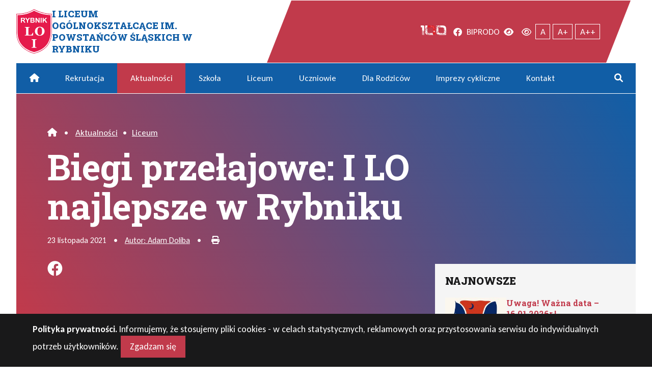

--- FILE ---
content_type: text/html; charset=UTF-8
request_url: https://1lo.rybnik.pl/biegi-przelajowe-i-lo-najlepsze-w-rybniku.html
body_size: 9045
content:
<!DOCTYPE html>
<html lang="pl">

<head>
	<meta charset="UTF-8">
	<meta http-equiv="X-UA-Compatible" content="IE=edge">
	<meta name="viewport" content="width=device-width, initial-scale=1.0">

	<link rel="preconnect" href="https://fonts.googleapis.com">
	<link rel="preconnect" href="https://fonts.gstatic.com" crossorigin>
	<link href="https://fonts.googleapis.com/css2?family=Carlito:ital,wght@0,400;0,700;1,400;1,700&family=Roboto+Slab:wght@400;700;900&display=swap" rel="stylesheet preload" as="font" media="all" type="text/css">

	<title>Biegi przełajowe: I LO najlepsze w Rybniku - I Liceum Ogólnokształcące im. Powstańców Śląskich w Rybniku</title>
<meta name="description" content="Uczennice I LO w Rybniku z powodzeniem rywalizowały w sztafetowych biegach przełajowych.">
<meta name="robots" content="index, follow, max-snippet:-1, max-image-preview:large, max-video-preview:-1">
<link rel="canonical" href="https://1lo.rybnik.pl/biegi-przelajowe-i-lo-najlepsze-w-rybniku.html">
<meta property="og:url" content="https://1lo.rybnik.pl/biegi-przelajowe-i-lo-najlepsze-w-rybniku.html">
<meta property="og:site_name" content="I Liceum Ogólnokształcące im. Powstańców Śląskich w Rybniku">
<meta property="og:locale" content="pl_PL">
<meta property="og:type" content="article">
<meta property="article:author" content="https://www.facebook.com/lo1rybnik">
<meta property="article:publisher" content="https://www.facebook.com/lo1rybnik">
<meta property="article:section" content="Aktualności">
<meta property="article:tag" content="sport">
<meta property="og:title" content="Biegi przełajowe: I LO najlepsze w Rybniku - I Liceum Ogólnokształcące im. Powstańców Śląskich w Rybniku">
<meta property="og:description" content="Uczennice I LO w Rybniku z powodzeniem rywalizowały w sztafetowych biegach przełajowych.">
<meta property="og:image" content="https://1lo.rybnik.pl/pliki/2021/11/sztafeta-DZ-2021r.jpg">
<meta property="og:image:secure_url" content="https://1lo.rybnik.pl/pliki/2021/11/sztafeta-DZ-2021r.jpg">
<meta property="og:image:width" content="1200">
<meta property="og:image:height" content="902">
<meta property="fb:pages" content="">
<meta property="fb:admins" content="">
<meta property="fb:app_id" content="">
<meta name="twitter:card" content="summary">
<meta name="twitter:title" content="Biegi przełajowe: I LO najlepsze w Rybniku - I Liceum Ogólnokształcące im. Powstańców Śląskich w Rybniku">
<meta name="twitter:description" content="Uczennice I LO w Rybniku z powodzeniem rywalizowały w sztafetowych biegach przełajowych.">
<meta name="twitter:image" content="https://1lo.rybnik.pl/pliki/2021/11/sztafeta-DZ-2021r-1024x770.jpg">
<style id='wp-img-auto-sizes-contain-inline-css'>
img:is([sizes=auto i],[sizes^="auto," i]){contain-intrinsic-size:3000px 1500px}
/*# sourceURL=wp-img-auto-sizes-contain-inline-css */
</style>

<link rel="icon" href="https://1lo.rybnik.pl/pliki/2023/05/cropped-logo-raster-lo-rybnik-32x32.png" sizes="32x32" />
<link rel="icon" href="https://1lo.rybnik.pl/pliki/2023/05/cropped-logo-raster-lo-rybnik-192x192.png" sizes="192x192" />
<link rel="apple-touch-icon" href="https://1lo.rybnik.pl/pliki/2023/05/cropped-logo-raster-lo-rybnik-180x180.png" />
<meta name="msapplication-TileImage" content="https://1lo.rybnik.pl/pliki/2023/05/cropped-logo-raster-lo-rybnik-270x270.png" />

	<link rel="shortcut icon" href="https://1lo.rybnik.pl/zs1rybnik/wp-content/themes/lo2023/assets/pic/favicon.ico" type="image/x-icon">
	<link rel="icon" href="https://1lo.rybnik.pl/zs1rybnik/wp-content/themes/lo2023/assets/pic/favicon.ico" type="image/x-icon">

	<link rel="icon" type="image/png" sizes="32x32" href="https://1lo.rybnik.pl/zs1rybnik/wp-content/themes/lo2023/assets/pic/favicon-32x32.png">
	<link rel="icon" type="image/png" sizes="96x96" href="https://1lo.rybnik.pl/zs1rybnik/wp-content/themes/lo2023/assets/pic/favicon-96x96.png">
	<link rel="icon" type="image/png" sizes="16x16" href="https://1lo.rybnik.pl/zs1rybnik/wp-content/themes/lo2023/assets/pic/favicon-16x16.png">
	
	<link id="global-css" href="https://1lo.rybnik.pl/zs1rybnik/wp-content/cache/autoptimize/css/autoptimize_single_1092f4b5f8342aec2beae783efcb5ff5.css?4513" rel="stylesheet preload" as="style" media="all" type="text/css">
	<link href="https://1lo.rybnik.pl/zs1rybnik/wp-content/cache/autoptimize/css/autoptimize_single_0ecad2ea9762fd6e4ed093e0df106af9.css?4513" rel="stylesheet alternate preload" as="style" media="all" type="text/css" title="contrast">
	<link href="https://1lo.rybnik.pl/zs1rybnik/wp-content/cache/autoptimize/css/autoptimize_single_f1a8391a2bdf31151b67582c64f00237.css?4513" rel="stylesheet preload" as="style" media="print" type="text/css">
<style id='global-styles-inline-css'>
:root{--wp--preset--aspect-ratio--square: 1;--wp--preset--aspect-ratio--4-3: 4/3;--wp--preset--aspect-ratio--3-4: 3/4;--wp--preset--aspect-ratio--3-2: 3/2;--wp--preset--aspect-ratio--2-3: 2/3;--wp--preset--aspect-ratio--16-9: 16/9;--wp--preset--aspect-ratio--9-16: 9/16;--wp--preset--color--black: #000000;--wp--preset--color--cyan-bluish-gray: #abb8c3;--wp--preset--color--white: #ffffff;--wp--preset--color--pale-pink: #f78da7;--wp--preset--color--vivid-red: #cf2e2e;--wp--preset--color--luminous-vivid-orange: #ff6900;--wp--preset--color--luminous-vivid-amber: #fcb900;--wp--preset--color--light-green-cyan: #7bdcb5;--wp--preset--color--vivid-green-cyan: #00d084;--wp--preset--color--pale-cyan-blue: #8ed1fc;--wp--preset--color--vivid-cyan-blue: #0693e3;--wp--preset--color--vivid-purple: #9b51e0;--wp--preset--gradient--vivid-cyan-blue-to-vivid-purple: linear-gradient(135deg,rgb(6,147,227) 0%,rgb(155,81,224) 100%);--wp--preset--gradient--light-green-cyan-to-vivid-green-cyan: linear-gradient(135deg,rgb(122,220,180) 0%,rgb(0,208,130) 100%);--wp--preset--gradient--luminous-vivid-amber-to-luminous-vivid-orange: linear-gradient(135deg,rgb(252,185,0) 0%,rgb(255,105,0) 100%);--wp--preset--gradient--luminous-vivid-orange-to-vivid-red: linear-gradient(135deg,rgb(255,105,0) 0%,rgb(207,46,46) 100%);--wp--preset--gradient--very-light-gray-to-cyan-bluish-gray: linear-gradient(135deg,rgb(238,238,238) 0%,rgb(169,184,195) 100%);--wp--preset--gradient--cool-to-warm-spectrum: linear-gradient(135deg,rgb(74,234,220) 0%,rgb(151,120,209) 20%,rgb(207,42,186) 40%,rgb(238,44,130) 60%,rgb(251,105,98) 80%,rgb(254,248,76) 100%);--wp--preset--gradient--blush-light-purple: linear-gradient(135deg,rgb(255,206,236) 0%,rgb(152,150,240) 100%);--wp--preset--gradient--blush-bordeaux: linear-gradient(135deg,rgb(254,205,165) 0%,rgb(254,45,45) 50%,rgb(107,0,62) 100%);--wp--preset--gradient--luminous-dusk: linear-gradient(135deg,rgb(255,203,112) 0%,rgb(199,81,192) 50%,rgb(65,88,208) 100%);--wp--preset--gradient--pale-ocean: linear-gradient(135deg,rgb(255,245,203) 0%,rgb(182,227,212) 50%,rgb(51,167,181) 100%);--wp--preset--gradient--electric-grass: linear-gradient(135deg,rgb(202,248,128) 0%,rgb(113,206,126) 100%);--wp--preset--gradient--midnight: linear-gradient(135deg,rgb(2,3,129) 0%,rgb(40,116,252) 100%);--wp--preset--font-size--small: 13px;--wp--preset--font-size--medium: 20px;--wp--preset--font-size--large: 36px;--wp--preset--font-size--x-large: 42px;--wp--preset--spacing--20: 0.44rem;--wp--preset--spacing--30: 0.67rem;--wp--preset--spacing--40: 1rem;--wp--preset--spacing--50: 1.5rem;--wp--preset--spacing--60: 2.25rem;--wp--preset--spacing--70: 3.38rem;--wp--preset--spacing--80: 5.06rem;--wp--preset--shadow--natural: 6px 6px 9px rgba(0, 0, 0, 0.2);--wp--preset--shadow--deep: 12px 12px 50px rgba(0, 0, 0, 0.4);--wp--preset--shadow--sharp: 6px 6px 0px rgba(0, 0, 0, 0.2);--wp--preset--shadow--outlined: 6px 6px 0px -3px rgb(255, 255, 255), 6px 6px rgb(0, 0, 0);--wp--preset--shadow--crisp: 6px 6px 0px rgb(0, 0, 0);}:where(.is-layout-flex){gap: 0.5em;}:where(.is-layout-grid){gap: 0.5em;}body .is-layout-flex{display: flex;}.is-layout-flex{flex-wrap: wrap;align-items: center;}.is-layout-flex > :is(*, div){margin: 0;}body .is-layout-grid{display: grid;}.is-layout-grid > :is(*, div){margin: 0;}:where(.wp-block-columns.is-layout-flex){gap: 2em;}:where(.wp-block-columns.is-layout-grid){gap: 2em;}:where(.wp-block-post-template.is-layout-flex){gap: 1.25em;}:where(.wp-block-post-template.is-layout-grid){gap: 1.25em;}.has-black-color{color: var(--wp--preset--color--black) !important;}.has-cyan-bluish-gray-color{color: var(--wp--preset--color--cyan-bluish-gray) !important;}.has-white-color{color: var(--wp--preset--color--white) !important;}.has-pale-pink-color{color: var(--wp--preset--color--pale-pink) !important;}.has-vivid-red-color{color: var(--wp--preset--color--vivid-red) !important;}.has-luminous-vivid-orange-color{color: var(--wp--preset--color--luminous-vivid-orange) !important;}.has-luminous-vivid-amber-color{color: var(--wp--preset--color--luminous-vivid-amber) !important;}.has-light-green-cyan-color{color: var(--wp--preset--color--light-green-cyan) !important;}.has-vivid-green-cyan-color{color: var(--wp--preset--color--vivid-green-cyan) !important;}.has-pale-cyan-blue-color{color: var(--wp--preset--color--pale-cyan-blue) !important;}.has-vivid-cyan-blue-color{color: var(--wp--preset--color--vivid-cyan-blue) !important;}.has-vivid-purple-color{color: var(--wp--preset--color--vivid-purple) !important;}.has-black-background-color{background-color: var(--wp--preset--color--black) !important;}.has-cyan-bluish-gray-background-color{background-color: var(--wp--preset--color--cyan-bluish-gray) !important;}.has-white-background-color{background-color: var(--wp--preset--color--white) !important;}.has-pale-pink-background-color{background-color: var(--wp--preset--color--pale-pink) !important;}.has-vivid-red-background-color{background-color: var(--wp--preset--color--vivid-red) !important;}.has-luminous-vivid-orange-background-color{background-color: var(--wp--preset--color--luminous-vivid-orange) !important;}.has-luminous-vivid-amber-background-color{background-color: var(--wp--preset--color--luminous-vivid-amber) !important;}.has-light-green-cyan-background-color{background-color: var(--wp--preset--color--light-green-cyan) !important;}.has-vivid-green-cyan-background-color{background-color: var(--wp--preset--color--vivid-green-cyan) !important;}.has-pale-cyan-blue-background-color{background-color: var(--wp--preset--color--pale-cyan-blue) !important;}.has-vivid-cyan-blue-background-color{background-color: var(--wp--preset--color--vivid-cyan-blue) !important;}.has-vivid-purple-background-color{background-color: var(--wp--preset--color--vivid-purple) !important;}.has-black-border-color{border-color: var(--wp--preset--color--black) !important;}.has-cyan-bluish-gray-border-color{border-color: var(--wp--preset--color--cyan-bluish-gray) !important;}.has-white-border-color{border-color: var(--wp--preset--color--white) !important;}.has-pale-pink-border-color{border-color: var(--wp--preset--color--pale-pink) !important;}.has-vivid-red-border-color{border-color: var(--wp--preset--color--vivid-red) !important;}.has-luminous-vivid-orange-border-color{border-color: var(--wp--preset--color--luminous-vivid-orange) !important;}.has-luminous-vivid-amber-border-color{border-color: var(--wp--preset--color--luminous-vivid-amber) !important;}.has-light-green-cyan-border-color{border-color: var(--wp--preset--color--light-green-cyan) !important;}.has-vivid-green-cyan-border-color{border-color: var(--wp--preset--color--vivid-green-cyan) !important;}.has-pale-cyan-blue-border-color{border-color: var(--wp--preset--color--pale-cyan-blue) !important;}.has-vivid-cyan-blue-border-color{border-color: var(--wp--preset--color--vivid-cyan-blue) !important;}.has-vivid-purple-border-color{border-color: var(--wp--preset--color--vivid-purple) !important;}.has-vivid-cyan-blue-to-vivid-purple-gradient-background{background: var(--wp--preset--gradient--vivid-cyan-blue-to-vivid-purple) !important;}.has-light-green-cyan-to-vivid-green-cyan-gradient-background{background: var(--wp--preset--gradient--light-green-cyan-to-vivid-green-cyan) !important;}.has-luminous-vivid-amber-to-luminous-vivid-orange-gradient-background{background: var(--wp--preset--gradient--luminous-vivid-amber-to-luminous-vivid-orange) !important;}.has-luminous-vivid-orange-to-vivid-red-gradient-background{background: var(--wp--preset--gradient--luminous-vivid-orange-to-vivid-red) !important;}.has-very-light-gray-to-cyan-bluish-gray-gradient-background{background: var(--wp--preset--gradient--very-light-gray-to-cyan-bluish-gray) !important;}.has-cool-to-warm-spectrum-gradient-background{background: var(--wp--preset--gradient--cool-to-warm-spectrum) !important;}.has-blush-light-purple-gradient-background{background: var(--wp--preset--gradient--blush-light-purple) !important;}.has-blush-bordeaux-gradient-background{background: var(--wp--preset--gradient--blush-bordeaux) !important;}.has-luminous-dusk-gradient-background{background: var(--wp--preset--gradient--luminous-dusk) !important;}.has-pale-ocean-gradient-background{background: var(--wp--preset--gradient--pale-ocean) !important;}.has-electric-grass-gradient-background{background: var(--wp--preset--gradient--electric-grass) !important;}.has-midnight-gradient-background{background: var(--wp--preset--gradient--midnight) !important;}.has-small-font-size{font-size: var(--wp--preset--font-size--small) !important;}.has-medium-font-size{font-size: var(--wp--preset--font-size--medium) !important;}.has-large-font-size{font-size: var(--wp--preset--font-size--large) !important;}.has-x-large-font-size{font-size: var(--wp--preset--font-size--x-large) !important;}
/*# sourceURL=global-styles-inline-css */
</style>
</head>

<body class="wp-singular post-template-default single single-post postid-14496 single-format-standard wp-theme-lo2023  resize-text resize-md">

			<a href="#primery-menu" class="sr-only skipping">Przejdź do menu głównego</a>
		<a href="#secondary-menu" class="sr-only skipping">Przejdź do menu dodatkowego</a>
		<a href="#main-content" class="sr-only skipping">Przejdź do treści</a>
		<a href="/mapa-serwisu" class="sr-only skipping">Mapa serwisu</a>
	
	<section class="top-page" id="to-top">
		<header class="top-header wrapper-site flex">

			<h1 class="top-header__logo">
				<a href="https://1lo.rybnik.pl/" class="logo-link flex">
					<img src="https://1lo.rybnik.pl/zs1rybnik/wp-content/themes/lo2023/assets/pic/logo.svg" alt="I Liceum Ogólnokształcące im. Powstańców Śląskich w Rybniku" width="110" height="104">
					<strong>I Liceum Ogólnokształcące im. Powstańców Śląskich w Rybniku</strong>
					<span class="sr-only">  Biegi przełajowe: I LO najlepsze w Rybniku</span>				</a>
			</h1>

			<nav class="nav-second flex" id="secondary-menu" aria-label="Menu dodatkowe">
				<ul class="nav-second__ul nav-second__ul--right flex">
					<li id="menu-item-18884" class="menu-item menu-item-type-post_type menu-item-object-page menu-item-18884"><a href="https://1lo.rybnik.pl/liceum/jubileusz-szkoly"><img width="350" height="135" src="https://1lo.rybnik.pl/pliki/2023/05/100svg-white.svg" class="img-top-menu" alt="Jubileusz 100 lat" decoding="async"></a></li>
<li id="menu-item-18905" class="menu-item menu-item-type-custom menu-item-object-custom menu-item-18905"><a target="_blank" href="https://www.facebook.com/lo1rybnik"><i class="fa-brands fa-facebook" aria-hidden="true"></i><span class="sr-only">Facebook</span></a></li>
<li id="menu-item-18932" class="menu-item menu-item-type-custom menu-item-object-custom menu-item-18932"><a target="_blank" href="https://lo1.bip.edukacja.rybnik.eu/">BIP</a></li>
<li id="menu-item-18883" class="menu-item menu-item-type-post_type menu-item-object-page menu-item-18883"><a href="https://1lo.rybnik.pl/rodo">RODO</a></li>
					<li><a href="#" onclick="setActiveStyleSheet('contrast'); return false;" title="Wersja kontrastowa"><i class="fas fa-eye" aria-hidden="true"></i><span class="sr-only">Wersja kontrastowa</span></a></li>
					<li><a href="#" onclick="setActiveStyleSheet('default'); return false;" title="Wersja domyślna"><i class="far fa-eye" aria-hidden="true"></i><span class="sr-only">Wersja domyślna</span></a></li>
					<li class="resizer"><button class="md" aria-label="Tekst normalnej wielkości">A</button> <button class="sm" aria-label="Powiększony tekst">A+</button> <button class="lg" aria-label="Największy tekst">A++</button></li>
				</ul>
			</nav>

		</header>

	</section>

	<nav id="primery-menu" class="nav-first wrapper-site" aria-label="Menu główne">
	<button class="button-menu" id="showRight" aria-label="Mobilne menu zwiń rozwiń"><i class="fas" aria-hidden="true"></i><span class="sr-only">Rozwiń menu</span></button>
		<ul class="nav-first__ul">
			<li id="menu-item-18918" class="menu-item menu-item-type-custom menu-item-object-custom menu-item-home menu-item-18918"><a href="https://1lo.rybnik.pl/"><i class="fa-solid fa-house" aria-hidden="true"></i><span class="sr-only">Home</span></a></li>
<li id="menu-item-17830" class="menu-item menu-item-type-post_type menu-item-object-page menu-item-17830"><a href="https://1lo.rybnik.pl/liceum/rekrutacja">Rekrutacja</a></li>
<li id="menu-item-822" class="menu-item menu-item-type-taxonomy menu-item-object-category current-post-ancestor current-menu-parent current-post-parent menu-item-has-children menu-item-822"><a href="https://1lo.rybnik.pl/category/nowosci">Aktualności</a>
<ul class="sub-menu">
	<li id="menu-item-825" class="menu-item menu-item-type-taxonomy menu-item-object-category current-post-ancestor current-menu-parent current-post-parent menu-item-825"><a href="https://1lo.rybnik.pl/category/nowosci/liceum">Liceum</a></li>
	<li id="menu-item-824" class="menu-item menu-item-type-taxonomy menu-item-object-category menu-item-824"><a href="https://1lo.rybnik.pl/category/nowosci/gimnazjum">Gimnazjum</a></li>
	<li id="menu-item-823" class="menu-item menu-item-type-taxonomy menu-item-object-category menu-item-823"><a href="https://1lo.rybnik.pl/category/nowosci/galeria">Galeria</a></li>
</ul>
</li>
<li id="menu-item-19032" class="menu-item menu-item-type-post_type menu-item-object-page menu-item-has-children menu-item-19032"><a href="https://1lo.rybnik.pl/szkola">Szkoła</a>
<ul class="sub-menu">
	<li id="menu-item-826" class="menu-item menu-item-type-post_type menu-item-object-page menu-item-826"><a href="https://1lo.rybnik.pl/szkola/historia">Historia</a></li>
	<li id="menu-item-830" class="menu-item menu-item-type-post_type menu-item-object-page menu-item-830"><a href="https://1lo.rybnik.pl/szkola/dyrekcja">Dyrekcja</a></li>
	<li id="menu-item-833" class="menu-item menu-item-type-post_type menu-item-object-page menu-item-833"><a href="https://1lo.rybnik.pl/szkola/sekretariat">Sekretariat – kontakt</a></li>
	<li id="menu-item-829" class="menu-item menu-item-type-post_type menu-item-object-page menu-item-829"><a href="https://1lo.rybnik.pl/szkola/dokumenty">Dokumenty</a></li>
	<li id="menu-item-832" class="menu-item menu-item-type-post_type menu-item-object-page menu-item-832"><a href="https://1lo.rybnik.pl/szkola/rada-rodzicow">Rada Rodziców</a></li>
	<li id="menu-item-831" class="menu-item menu-item-type-post_type menu-item-object-page menu-item-831"><a href="https://1lo.rybnik.pl/szkola/pedagog-i-psycholog">Pedagog i Psycholog</a></li>
	<li id="menu-item-12480" class="menu-item menu-item-type-post_type menu-item-object-page menu-item-12480"><a href="https://1lo.rybnik.pl/szkola/opieka-medyczna">Opieka medyczna</a></li>
	<li id="menu-item-827" class="menu-item menu-item-type-post_type menu-item-object-page menu-item-827"><a href="https://1lo.rybnik.pl/szkola/biblioteka">Biblioteka</a></li>
	<li id="menu-item-834" class="menu-item menu-item-type-post_type menu-item-object-page menu-item-834"><a href="https://1lo.rybnik.pl/szkola/znani-absolwenci">Znani Absolwenci</a></li>
	<li id="menu-item-828" class="menu-item menu-item-type-post_type menu-item-object-page menu-item-828"><a href="https://1lo.rybnik.pl/szkola/chor-bel-canto">Chór Bel Canto</a></li>
	<li id="menu-item-842" class="menu-item menu-item-type-post_type menu-item-object-page menu-item-842"><a href="https://1lo.rybnik.pl/gimnazjum">Gimnazjum &#8211; archiwalna</a></li>
</ul>
</li>
<li id="menu-item-19079" class="menu-item menu-item-type-post_type menu-item-object-page menu-item-has-children menu-item-19079"><a href="https://1lo.rybnik.pl/liceum">Liceum</a>
<ul class="sub-menu">
	<li id="menu-item-835" class="menu-item menu-item-type-post_type menu-item-object-page menu-item-835"><a href="https://1lo.rybnik.pl/liceum/o-nas">O nas</a></li>
	<li id="menu-item-836" class="menu-item menu-item-type-post_type menu-item-object-page menu-item-836"><a href="https://1lo.rybnik.pl/liceum/historia">Historia</a></li>
	<li id="menu-item-19080" class="menu-item menu-item-type-post_type menu-item-object-page menu-item-19080"><a href="https://1lo.rybnik.pl/liceum/jubileusz-szkoly">Jubileusz szkoły</a></li>
	<li id="menu-item-838" class="menu-item menu-item-type-post_type menu-item-object-page menu-item-838"><a href="https://1lo.rybnik.pl/liceum/osiagniecia">Osiągnięcia</a></li>
	<li id="menu-item-840" class="menu-item menu-item-type-post_type menu-item-object-page menu-item-840"><a href="https://1lo.rybnik.pl/liceum/rekrutacja">Rekrutacja</a></li>
	<li id="menu-item-9400" class="menu-item menu-item-type-post_type menu-item-object-page menu-item-9400"><a href="https://1lo.rybnik.pl/liceum/uniwersytetslaski">Współpraca z UŚ</a></li>
	<li id="menu-item-837" class="menu-item menu-item-type-post_type menu-item-object-page menu-item-837"><a href="https://1lo.rybnik.pl/liceum/nauczyciele">Nauczyciele</a></li>
	<li id="menu-item-841" class="menu-item menu-item-type-post_type menu-item-object-page menu-item-841"><a href="https://1lo.rybnik.pl/liceum/wyniki-matur">Wyniki matur</a></li>
	<li id="menu-item-839" class="menu-item menu-item-type-post_type menu-item-object-page menu-item-839"><a href="https://1lo.rybnik.pl/liceum/podreczniki">Podręczniki</a></li>
</ul>
</li>
<li id="menu-item-851" class="menu-item menu-item-type-post_type menu-item-object-page menu-item-has-children menu-item-851"><a href="https://1lo.rybnik.pl/uczniowie">Uczniowie</a>
<ul class="sub-menu">
	<li id="menu-item-854" class="menu-item menu-item-type-post_type menu-item-object-page menu-item-854"><a href="https://1lo.rybnik.pl/uczniowie/samorzad">Samorząd</a></li>
	<li id="menu-item-855" class="menu-item menu-item-type-post_type menu-item-object-page menu-item-855"><a href="https://1lo.rybnik.pl/uczniowie/zastepstwa">Zastępstwa</a></li>
	<li id="menu-item-852" class="menu-item menu-item-type-post_type menu-item-object-page menu-item-852"><a href="https://1lo.rybnik.pl/uczniowie/lekcje">Lekcje</a></li>
	<li id="menu-item-1535" class="menu-item menu-item-type-post_type menu-item-object-page menu-item-1535"><a href="https://1lo.rybnik.pl/uczniowie/dodatkowe-dni-wolne">Dodatkowe dni wolne</a></li>
	<li id="menu-item-853" class="menu-item menu-item-type-post_type menu-item-object-page menu-item-853"><a href="https://1lo.rybnik.pl/uczniowie/maturzysci">Maturzyści</a></li>
</ul>
</li>
<li id="menu-item-856" class="menu-item menu-item-type-post_type menu-item-object-page menu-item-856"><a href="https://1lo.rybnik.pl/dla-rodzicow">Dla Rodziców</a></li>
<li id="menu-item-857" class="menu-item menu-item-type-post_type menu-item-object-page menu-item-has-children menu-item-857"><a href="https://1lo.rybnik.pl/imprezy-cykliczne">Imprezy cykliczne</a>
<ul class="sub-menu">
	<li id="menu-item-9406" class="menu-item menu-item-type-post_type menu-item-object-page menu-item-9406"><a href="https://1lo.rybnik.pl/imprezy-cykliczne/konkurs-poezji-metafizycznej">Konkurs Poezji Metafizycznej</a></li>
	<li id="menu-item-9405" class="menu-item menu-item-type-post_type menu-item-object-page menu-item-9405"><a href="https://1lo.rybnik.pl/imprezy-cykliczne/kinomaniak">Kinomaniak</a></li>
	<li id="menu-item-9401" class="menu-item menu-item-type-post_type menu-item-object-page menu-item-9401"><a href="https://1lo.rybnik.pl/imprezy-cykliczne/swieto-matematyki-i-mma">Święto Matematyki i MMA</a></li>
	<li id="menu-item-9407" class="menu-item menu-item-type-post_type menu-item-object-page menu-item-9407"><a href="https://1lo.rybnik.pl/gimnazjum/angielskojezyczny-konkurs-literacki">Konkursy angielskojęzyczne</a></li>
	<li id="menu-item-9404" class="menu-item menu-item-type-post_type menu-item-object-page menu-item-9404"><a href="https://1lo.rybnik.pl/imprezy-cykliczne/matfizchemek">Matfizchemek</a></li>
	<li id="menu-item-9402" class="menu-item menu-item-type-post_type menu-item-object-page menu-item-9402"><a href="https://1lo.rybnik.pl/imprezy-cykliczne/wigilia-miedzynarodowa">Wigilia Międzynarodowa</a></li>
	<li id="menu-item-9403" class="menu-item menu-item-type-post_type menu-item-object-page menu-item-9403"><a href="https://1lo.rybnik.pl/imprezy-cykliczne/miedzyszkolna-liga-jezyka-angielskiego">Międzyszkolna Liga Języka Angielskiego</a></li>
</ul>
</li>
<li id="menu-item-18882" class="menu-item menu-item-type-post_type menu-item-object-page menu-item-18882"><a href="https://1lo.rybnik.pl/szkola/sekretariat">Kontakt</a></li>
			<li class="last"><a href="#top" id="searchmenu" title="Rozwiń aby szukać"><i class="fas fa-search" aria-hidden="true"><span class="sr-only">Rozwiń aby szukać</span></i></a></li>
			<li class="li-form">
				<form method="get" id="searchform" action="https://1lo.rybnik.pl">
					<fieldset class="flex">
						<legend><label for="s">Szukaj w serwisie:</label></legend>
						<input name="s" id="s" type="text" value="" placeholder="wpisz frazę">
						<button type="submit" id="searchsubmit"><i class="fas fa-search" aria-hidden="true"><span class="sr-only">Szukaj</span></i></button>
					</fieldset>
				</form>
			</li>
		</ul>
	</nav>
<main class="wrapper-site" id="main-content">

    <article class="post-14496 post type-post status-publish format-standard has-post-thumbnail hentry category-nowosci category-liceum tag-sport">
    <header class="entry-header">
        <nav class="breadcrumbs" aria-hidden="true">
            <a href="https://1lo.rybnik.pl/"><i class="fas fa-home"><span class="sr-only">Home</span></i></a>
            <span class="bull">&bull;</span>
            <a href="https://1lo.rybnik.pl/category/nowosci" rel="category tag">Aktualności</a><span class="bull">&bull;</span><a href="https://1lo.rybnik.pl/category/nowosci/liceum" rel="category tag">Liceum</a>        </nav>

        <h2 class="the__title"><span class="title-wrapper">Biegi przełajowe: I LO najlepsze w Rybniku</span></h2>

        <aside class="entry-information">

            <time datetime="2021-11-23">23 listopada 2021</time>

            <span class="bull">&bull;</span>

            <span class="author"><a href="https://1lo.rybnik.pl/author/adoliba">Autor:  Adam Doliba</a></span>

            <span class="bull">&bull;</span>

            <button onclick="window.print();return false;" class="print s-inline">
                <i class="fas fa-print" aria-hidden="true"></i><span class="sr-only">Drukuj</span>
            </button>

        </aside>

        <p class="share-fb"><a href="http://www.facebook.com/sharer/sharer.php?u=https://1lo.rybnik.pl/biegi-przelajowe-i-lo-najlepsze-w-rybniku.html" rel="noopener" target="_blank"><i class="fa-brands fa-facebook" aria-hidden="true"><span class="sr-only">Podziel się na FB</span></i></a></p>

    </header>

    <section class="entry-content entry-options flex">
        <div class="entry-content__left">

                            <h3 class="entry-content__lead">Uczennice I LO w Rybniku z powodzeniem rywalizowały w sztafetowych biegach przełajowych. </h3>
            
            <figure class="entry-content__figure"><a href="https://1lo.rybnik.pl/pliki/2021/11/sztafeta-DZ-2021r.jpg" title="" class="singleimage"><img width="1200" height="902" src="https://1lo.rybnik.pl/pliki/2021/11/sztafeta-DZ-2021r.jpg" class="attachment-full size-full wp-post-image" alt="" decoding="async" fetchpriority="high" srcset="https://1lo.rybnik.pl/pliki/2021/11/sztafeta-DZ-2021r.jpg 1200w, https://1lo.rybnik.pl/pliki/2021/11/sztafeta-DZ-2021r-350x263.jpg 350w, https://1lo.rybnik.pl/pliki/2021/11/sztafeta-DZ-2021r-768x577.jpg 768w, https://1lo.rybnik.pl/pliki/2021/11/sztafeta-DZ-2021r-1024x770.jpg 1024w, https://1lo.rybnik.pl/pliki/2021/11/sztafeta-DZ-2021r-640x480.jpg 640w" sizes="(max-width: 1200px) 100vw, 1200px" /></a></figure>
            <p>W dniu 4 października 2021 r. odbyły się sztafetowe biegi przełajowe na boiskach RKP w Rybniku. Biegi sztafetowe to trudna konkurencja lekkoatletyczna dostarczająca wielu emocji, gdyż na ostateczny wynik pracuje 6 zawodniczek, nic nie jest pewne, a miejsca poszczególnych sztafet mogą zmieniać się jak w kalejdoskopie. Każda z dziewczyn dzielnie „walczyła” na swojej zmianie i dzięki temu zajęły pierwsze miejsce w Rybniku i awansowały do etapu rejonowego.</p>
<p>W dniu 8 października 2021 r. odbył się etap rejonowy w Żorach, gdzie nasze reprezentantki musiały uznać wyższość dziewcząt z Zespołu Szkół nr 1 z Żor i ostatecznie zajęły drugie miejsce.</p>
<p>Podziękowania należą się wszystkim zawodniczkom za wysiłek i serce włożone w tak trudny bieg.</p>
<p>Skład: Emilia Kustoś, Małgorzata Spyra, Ewa Kamińska, Maja Dwornicka, Milena Pasierbska, Mania Weronika. Nadia Lemańczyk, Małgorzata Adynowska.</p>
<p><em>Andrzej Piecha &#8211; opiekun</em></p>

            <footer class="entry-content__footer">
                <p class="tags"><a href="https://1lo.rybnik.pl/tag/sport" rel="tag">sport</a></p>                <nav class="prev-next flex">
                                            <a href="https://1lo.rybnik.pl/nasz-sztandar-11-listopada-na-rynku.html" class="prev flex">
                            <img width="200" height="200" src="https://1lo.rybnik.pl/pliki/2021/11/11listopada_rynek_sztandar-200x200.jpg" class="attachment-thumbnail size-thumbnail wp-post-image" alt="" decoding="async" />                            <p><span><i class="fa-solid fa-arrow-left" aria-hidden="true"></i></span>Nasz sztandar 11 listopada na rynku</p>
                        </a>
                                                                <a href="https://1lo.rybnik.pl/1c-w-projekcie-krokus.html" class="next flex">
                            <p><span><i class="fa-solid fa-arrow-right" aria-hidden="true"></i></span>1c w projekcie Krokus</p>
                            <img width="200" height="200" src="https://1lo.rybnik.pl/pliki/2021/11/projekt_krokus_2021_8-200x200.jpg" class="attachment-thumbnail size-thumbnail wp-post-image" alt="" decoding="async" />                        </a>
                                    </nav>
            </footer>
        </div>

        <aside class="entry-content__right">

            <section class="aside-sec">

    <h2 class="aside-sec__h2">Najnowsze</h2>

    <article>
    <a href="https://1lo.rybnik.pl/uwaga-wazna-data-16-01-2026r.html" class="flex">
        <img width="200" height="200" src="https://1lo.rybnik.pl/pliki/2025/11/festiwal_miniatura-200x200.jpg" class="attachment-thumbnail size-thumbnail wp-post-image" alt="" decoding="async" loading="lazy" srcset="https://1lo.rybnik.pl/pliki/2025/11/festiwal_miniatura-200x200.jpg 200w, https://1lo.rybnik.pl/pliki/2025/11/festiwal_miniatura-350x350.jpg 350w, https://1lo.rybnik.pl/pliki/2025/11/festiwal_miniatura.jpg 450w" sizes="auto, (max-width: 200px) 100vw, 200px" />
        <header>
            <h3>Uwaga! Ważna data &#8211; 16.01.2026r.!</h3>
            <time datetime="2026-01-08">8 stycznia 2026</time>
                            <p class="cards-article__lead">Jeszcze raz serdecznie zapraszamy Was do udziału w XXVIII Festiwalu Teatrów w Języku Angielskim im. Floriana Nowaka, który odbędzie się w naszej szkole 27 marca 2026 roku – tradycyjnie w ostatni piątek przed rekolekcjami. Sprawdźcie swój talent aktorski i reżyserski w angielskiej odsłonie! Przyłączcie się do wspólnej zabawy – gwarantujemy mnóstwo śmiechu i pozytywnej energii.</p>
                    </header>
    </a>
</article><article>
    <a href="https://1lo.rybnik.pl/walka-do-ostatniej-lotki-badmintonistki-i-lo-w-top-5-slaska.html" class="flex">
        <img width="200" height="200" src="https://1lo.rybnik.pl/pliki/2026/01/badminton_final_mini-200x200.jpg" class="attachment-thumbnail size-thumbnail wp-post-image" alt="" decoding="async" loading="lazy" />
        <header>
            <h3>Walka do ostatniej lotki. Badmintonistki I LO w TOP 5 Śląska</h3>
            <time datetime="2026-01-07">7 stycznia 2026</time>
                            <p class="cards-article__lead">1 grudnia w Pszczyna odbyły się Szkolne Mistrzostwa Województwa Śląskiego – Finał Wojewódzkiej Licealiady w badmintonie dziewcząt. W prestiżowych zawodach wystąpiła reprezentacja I Liceum Ogólnokształcące w Rybniku, którą tworzyły Agata Misala oraz Marta Pomykoł.</p>
                    </header>
    </a>
</article><article>
    <a href="https://1lo.rybnik.pl/slowa-maja-moc-pokaz-to-na-plakacie.html" class="flex">
        <img width="200" height="200" src="https://1lo.rybnik.pl/pliki/2026/01/UWAGA-KONKURS-200x200.jpg" class="attachment-thumbnail size-thumbnail wp-post-image" alt="" decoding="async" loading="lazy" srcset="https://1lo.rybnik.pl/pliki/2026/01/UWAGA-KONKURS-200x200.jpg 200w, https://1lo.rybnik.pl/pliki/2026/01/UWAGA-KONKURS-350x350.jpg 350w, https://1lo.rybnik.pl/pliki/2026/01/UWAGA-KONKURS.jpg 450w" sizes="auto, (max-width: 200px) 100vw, 200px" />
        <header>
            <h3>Słowa mają moc – pokaż to na plakacie!</h3>
            <time datetime="2026-01-07">7 stycznia 2026</time>
                            <p class="cards-article__lead">Z okazji Dnia Języka Ojczystego zapraszamy wszystkich uczniów do udziału w konkursie na plakat promujący język polski.</p>
                    </header>
    </a>
</article>
</section>

<nav class="aside-sec">
    <h2 class="aside-sec__h2">Kategorie</h2>
    <ul class="aside-submenu__list">
        	<li class="cat-item cat-item-2"><a href="https://1lo.rybnik.pl/category/nowosci">Aktualności</a>
<ul class='children'>
	<li class="cat-item cat-item-3"><a href="https://1lo.rybnik.pl/category/nowosci/galeria">Galeria</a>
</li>
	<li class="cat-item cat-item-4"><a href="https://1lo.rybnik.pl/category/nowosci/gimnazjum">Gimnazjum</a>
</li>
	<li class="cat-item cat-item-5"><a href="https://1lo.rybnik.pl/category/nowosci/liceum">Liceum</a>
</li>
</ul>
</li>
    </ul>
</nav>


        </aside>
    </section>
</article>
</main>

<!-- COOKIES -->
<aside class="alert alert-dismissible cookiealert">
  <p class="cookiealert-container">
    <strong>Polityka prywatności.</strong> Informujemy, że stosujemy pliki cookies - w celach statystycznych, reklamowych oraz przystosowania serwisu do indywidualnych potrzeb użytkowników.

    <button class="acceptcookies" aria-label="Close">
      Zgadzam się
    </button>
  </p>
</aside>
<!-- /COOKIES -->

<footer class="footer-site wrapper-site">

  <div class="footer-site__container wrapper-site flex">

    <nav class="footer-site__right">

      <ul class="footer-site__ul">
        <li id="menu-item-18917" class="menu-item menu-item-type-custom menu-item-object-custom menu-item-home menu-item-18917"><a href="https://1lo.rybnik.pl/">Strona główna</a></li>
<li id="menu-item-18916" class="menu-item menu-item-type-post_type menu-item-object-page menu-item-18916"><a href="https://1lo.rybnik.pl/szkola/sekretariat">Sekretariat – kontakt</a></li>
<li id="menu-item-18910" class="menu-item menu-item-type-post_type menu-item-object-page menu-item-18910"><a href="https://1lo.rybnik.pl/szkola/historia">Historia</a></li>
<li id="menu-item-18912" class="menu-item menu-item-type-post_type menu-item-object-page menu-item-18912"><a href="https://1lo.rybnik.pl/liceum/o-nas">O nas</a></li>
<li id="menu-item-18913" class="menu-item menu-item-type-post_type menu-item-object-page menu-item-18913"><a href="https://1lo.rybnik.pl/uczniowie">Uczniowie</a></li>
<li id="menu-item-18914" class="menu-item menu-item-type-post_type menu-item-object-page menu-item-18914"><a href="https://1lo.rybnik.pl/dla-rodzicow">Dla Rodziców</a></li>
<li id="menu-item-18915" class="menu-item menu-item-type-post_type menu-item-object-page menu-item-18915"><a href="https://1lo.rybnik.pl/imprezy-cykliczne">Imprezy cykliczne</a></li>
<li id="menu-item-18908" class="menu-item menu-item-type-post_type menu-item-object-page menu-item-18908"><a href="https://1lo.rybnik.pl/liceum/jubileusz-szkoly">Jubileusz szkoły</a></li>
<li id="menu-item-18911" class="menu-item menu-item-type-post_type menu-item-object-page menu-item-18911"><a href="https://1lo.rybnik.pl/szkola/biblioteka">Biblioteka</a></li>
<li id="menu-item-18909" class="menu-item menu-item-type-taxonomy menu-item-object-category current-post-ancestor current-menu-parent current-post-parent menu-item-18909"><a href="https://1lo.rybnik.pl/category/nowosci">Aktualności</a></li>
<li id="menu-item-18907" class="menu-item menu-item-type-post_type menu-item-object-page menu-item-18907"><a href="https://1lo.rybnik.pl/rodo">RODO</a></li>
      </ul>

      <aside class="footer-site__info">
        <p>Copyright &copy; 2026 I Liceum Ogólnokształcące im. Powstańców Śląskich w Rybniku. Wszelkie prawa do serwisu zastrzeżone.</p>
        <p>Projekt i wykonanie: <a href="https://masideas.pl" target="_blank" rel="noopener">masideas.pl</a></p>
      </aside>
      
    </nav>

    <a href="#to-top" class="footer-site__top">
      <i class="fa-solid fa-arrow-up" aria-hidden="true"><span class="sr-only">Do góry</span></i>
    </a>

  </div>
</footer>

<script type="speculationrules">
{"prefetch":[{"source":"document","where":{"and":[{"href_matches":"/*"},{"not":{"href_matches":["/zs1rybnik/wp-*.php","/zs1rybnik/wp-admin/*","/pliki/*","/zs1rybnik/wp-content/*","/zs1rybnik/wp-content/plugins/*","/zs1rybnik/wp-content/themes/lo2023/*","/*\\?(.+)"]}},{"not":{"selector_matches":"a[rel~=\"nofollow\"]"}},{"not":{"selector_matches":".no-prefetch, .no-prefetch a"}}]},"eagerness":"conservative"}]}
</script>

<link href="https://1lo.rybnik.pl/zs1rybnik/wp-content/themes/lo2023/assets/fontawesome/css/all.min.css" rel="stylesheet preload" as="font" media="all" type="text/css">
<link href="https://1lo.rybnik.pl/zs1rybnik/wp-content/themes/lo2023/assets/js/simplelightbox/dist/simpleLightbox.min.css" rel="stylesheet preload" as="style" media="all" type="text/css">
<link href="https://1lo.rybnik.pl/zs1rybnik/wp-content/themes/lo2023/assets/js/slider/dist/assets/owl.carousel.min.css" rel="stylesheet preload" as="style" media="all" type="text/css">
<script defer src="https://1lo.rybnik.pl/zs1rybnik/wp-content/themes/lo2023/assets/js/jquery.min.js"></script>
<script defer src="https://1lo.rybnik.pl/zs1rybnik/wp-content/themes/lo2023/assets/js/jquery-ui.min.js"></script>
<script defer src="https://1lo.rybnik.pl/zs1rybnik/wp-content/themes/lo2023/assets/js/simplelightbox/dist/simpleLightbox.min.js"></script>
<script defer src="https://1lo.rybnik.pl/zs1rybnik/wp-content/themes/lo2023/assets/js/slider/dist/owl.carousel.min.js"></script>
<script defer src="https://1lo.rybnik.pl/zs1rybnik/wp-content/themes/lo2023/assets/js/fitvids.min.js"></script>
<script defer src="https://1lo.rybnik.pl/zs1rybnik/wp-content/themes/lo2023/assets/js/styleswitcher.min.js"></script>
<script defer src="https://1lo.rybnik.pl/zs1rybnik/wp-content/themes/lo2023/assets/js/jquery.resizer.min.js"></script>
<script defer src="https://1lo.rybnik.pl/zs1rybnik/wp-content/themes/lo2023/assets/js/cookie.min.js"></script>
<script defer src="[data-uri]"></script>
</body>

</html>

--- FILE ---
content_type: text/css
request_url: https://1lo.rybnik.pl/zs1rybnik/wp-content/cache/autoptimize/css/autoptimize_single_1092f4b5f8342aec2beae783efcb5ff5.css?4513
body_size: 5787
content:
:root{--ff-primary:"Carlito",sans-serif;--ff-second:"Roboto Slab",serif;--cl-body:#19191a;--cl-bg:#fff;--cl-theme:#c13a4b;--cl-link:#c13a4b;--cl-link-hover:#115ea6;--cl-button:#c13a4b;--cl-button-hover:#115ea6;--cl-overlay:rgba(15,15,15,.7);--cl-overlay-light:rgba(15,15,15,.6);--cl-overlay-none:transparent;--cl-border:#d6d6d6;--cl-border-light:#e6e6e6;--cl-border-alpha:rgba(141,149,161,.274);--cl-accent:#c13a4b;--cl-accent-b:#115ea6;--cl-accent-c:#115ea6;--cl-light:#606466;--cl-focus:#0060df;--wrapper-max-width:1800px;--wrapper-site-width:min(95%,var(--wrapper-max-width));--wrapper-content-width:min(90%,var(--wrapper-max-width));--wrapper-entry-width:min(90%,900px);--slider-height:55vh;--slider-mobile-height:50vh;--slider-width:100%;--gap:2rem;--border-radius:0;--box-shadow:0px 0px 5px 0px var(--cl-body);--cl-background-light:rgba(245,245,245,.85);--cl-color1:#f5f5f5;--cl-color2:rgba(14,98,224,.034);--cl-color3:#088b3d00}*,:after,:before{box-sizing:border-box}html,body{margin:0;padding:0;width:100%;height:100vh}ol[class],ul[class]{padding:0;margin:0 auto;list-style:none}body,blockquote,dd,dl,figcaption,figure,h1,h2,h3,h4,h5,h6{margin:0;font-weight:400}a:not([class]){-webkit-text-decoration-skip:ink;text-decoration-skip-ink:auto}img,picture{max-width:100%;height:auto;display:block}button,input,select,textarea{font:inherit}table{border-spacing:0;border-collapse:collapse}.clearfix:after{clear:both;content:"";display:table}.clear{clear:both;display:block;height:0;width:100%;margin:0}html:focus-within{scroll-behavior:smooth}@media (prefers-reduced-motion:reduce){html:focus-within{scroll-behavior:auto}*,*:before,*:after{animation-duration:0s !important;animation-iteration-count:1 !important;transition-duration:0s !important;scroll-behavior:auto !important}}body{text-rendering:optimizeSpeed;font-size:18px;color:var(--cl-body);background-color:var(--cl-bg);font-family:var(--ff-primary);font-weight:400;line-height:1.5;min-height:100vh;display:flex;flex-direction:column}@media (min-width:760px){body{font-size:20px}}main{flex:1}h1,h2,h3,h4,h5,h6{font-family:var(--ff-second);font-weight:700}i [class~=fa],.text-icon{font-family:"Font Awesome 5 Free";font-style:normal;font-weight:700;line-height:normal}strong{font-weight:700}.sr-only:not(:focus):not(:active){clip:rect(0 0 0 0);-webkit-clip-path:inset(50%);clip-path:inset(50%);height:1px;overflow:hidden;position:absolute;white-space:nowrap;width:1px}.sr-only:focus,.sr-only:active{clip:auto;-webkit-clip-path:none;clip-path:none;height:auto;overflow:visible;white-space:normal;width:auto;background-color:#000;color:#ff0;padding:1rem}.skipping{z-index:999}.m-block{display:block}.m-inline-block{display:inline-block}.m-inline{display:inline}.s-inline-block,.s-inline,.s-block{display:none}@media (min-width:1280px){.m-block,.m-inline-block,.m-inline{display:none}.s-block{display:block}.s-inline-block{display:inline-block}.s-inline{display:inline}}a{color:var(--cl-link)}a:hover{color:var(--cl-link-hover)}a:focus{outline:2px solid var(--cl-focus)}.wrapper-site{width:var(--wrapper-site-width);margin:0 auto}.wrapper-content{width:var(--wrapper-content-width);margin:0 auto}.wrapper-entry{width:var(--wrapper-entry-width);margin:0 auto}.flex{display:flex;gap:var(--gap,1rem)}.grid{display:grid;gap:var(--gap,1rem)}.overlay{background-position:center center;background-repeat:no-repeat;background-size:cover;position:relative}.overlay:after{content:"";width:100%;height:100%;display:block;position:absolute;top:0;left:0;background-color:var(--cl-overlay);z-index:0}.overlay-light:after{background-color:var(--cl-overlay-light)}.overlay-none:after{background-color:var(--cl-overlay-none)}.top-page{position:relative;top:0;left:0;width:100%;line-height:normal;margin:1px 0}.top-header{flex-flow:row wrap;justify-content:space-between;gap:0;align-content:center;background-color:var(--cl-accent);position:relative}@media (min-width:1200px){.top-header:after{content:"";display:block;width:60px;height:100%;position:absolute;top:0;right:-2px;background-color:var(--cl-bg);-webkit-clip-path:polygon(80% 0,100% 0%,100% 100%,0% 100%);clip-path:polygon(80% 0,100% 0%,100% 100%,0% 100%)}}.top-header__logo{width:100%;background-color:var(--cl-bg);padding:.5em 0;position:relative;z-index:1}.top-header__logo a{width:85%}@media (min-width:1200px){.top-header__logo{flex:1 1 35%;max-width:550px}.top-header__logo:after{content:"";display:block;width:60px;height:100%;position:absolute;top:0;right:-2px;background-color:var(--cl-accent);-webkit-clip-path:polygon(80% 0,100% 0%,100% 100%,0% 100%);clip-path:polygon(80% 0,100% 0%,100% 100%,0% 100%)}}.top-header .logo-link{flex-flow:row nowrap;gap:.5em;color:var(--cl-accent-b);align-items:center;text-decoration:none;line-height:normal}.top-header .logo-link img{width:35%;max-width:50px}@media (min-width:720px){.top-header .logo-link img{max-width:70px}}.top-header .logo-link strong{width:60%;text-transform:uppercase;font-size:1.1rem;font-weight:900}.nav-second{position:relative;margin:0 auto;align-items:center;justify-content:center;flex-flow:row wrap;padding:.5em .25em}@media (min-width:1200px){.nav-second{margin:0 70px 0 0;justify-content:flex-end;padding:.5em 0}}.nav-second__ul{gap:.5em;align-items:center;flex-flow:row wrap}.nav-second__ul li{flex:0 1 auto}.nav-second__ul a{text-decoration:none;color:var(--cl-bg);font-size:.85em}.nav-second__ul a i{width:35px;height:35px;text-align:center;line-height:35px}.nav-second__ul--right{gap:.5em}.nav-second__ul--right a{display:block}.nav-second__ul--right .resizer{min-width:100px}.nav-second__ul--right .resizer button{background-color:transparent;border:1px solid var(--cl-bg);color:var(--cl-bg);font-size:.85em;padding:.2em .5em}.nav-first{position:relative;background-color:var(--cl-accent-b)}.nav-first__ul{display:none;position:fixed;top:0;right:0;width:70%;max-width:350px;height:100%;overflow:auto;background-color:var(--cl-accent-b);margin:0 auto;text-align:center;z-index:99}.nav-first__ul a{display:block;padding:1em;font-size:1em;font-weight:500;text-decoration:none;color:var(--cl-bg)}.nav-first__ul li:first-child{padding-top:100px}.nav-first__ul li.auto{width:auto}.nav-first__ul li.li-form{width:100%}.nav-first__ul li ul{display:none}@media (min-width:1200px){.nav-first__ul{position:relative;display:flex;flex-flow:row wrap;top:auto;right:auto;width:100%;max-width:100%;height:100%;overflow:visible;margin:0 auto}.nav-first__ul a{padding:0;color:var(--cl-body);padding:1em 1.5em;color:var(--cl-bg);font-size:.85em;letter-spacing:0}.nav-first__ul li:first-child{padding-top:0}.nav-first__ul li{flex:0 0 auto;position:relative;margin:0}.nav-first__ul li:hover ul{display:block;position:absolute;top:auto;left:auto;width:250px;text-align:center}.nav-first__ul li:hover ul a{color:var(--cl-bg);padding:.5em}.nav-first__ul li ul li,.nav-first__ul li ul li:first-child{color:var(--cl-bg);border-bottom:1px solid var(--cl-background-light);margin:0 auto;background-color:var(--cl-accent);padding:.5em 1em}.nav-first__ul .first a,.nav-first__ul .last a{background-color:var(--cl-link-hover)}.nav-first__ul .last{margin-left:auto}}.nav-first__ul a:hover,.nav-first__ul .current_page_item a,.nav-first__ul .current-menu-item a,.nav-first__ul .current-post-ancestor a,.nav-first__ul .current-menu-parent a,.nav-first__ul .current-page-ancestor a{background-color:var(--cl-accent)}.button-menu{position:fixed;top:1em;right:2.5%;z-index:999;width:40px;height:40px;background-color:var(--cl-accent);border:0 none;color:var(--cl-bg);line-height:40px}@media (min-width:1200px){.button-menu{display:none}}.button-menu i:before{content:"\f550";margin:0 auto;display:block;font-family:"Font Awesome 5 Free";font-size:1.2em;font-weight:700;cursor:pointer}.button-menu.active i:before{content:"\f00d"}.button-menu:hover{background-color:var(--cl-link)}.img-top-menu{display:inline-block;max-width:50px;margin:0 5px}#searchform{background-color:var(--cl-body);padding:0;display:none;color:var(--cl-bg);position:relative;width:100%}#searchform fieldset{border:0 none;padding:0;width:100%}#searchform fieldset legend{padding:15px 0 5px 2%;text-transform:uppercase;margin:0;width:100%}#searchform fieldset input{padding:2%;border:0 none;background-color:transparent;width:90%;color:var(--cl-bg)}#searchform fieldset #searchsubmit{font-size:1em;background-color:transparent;padding:2%;width:auto;border:0 none;font-family:"Font Awesome 5 Free";color:var(--cl-bg)}.slider{position:relative;margin:1px auto 0;height:auto;display:block !important;opacity:1 !important;height:var(--slider-mobile-height);background-color:#c13a4b;background-image:linear-gradient(59deg,#c13a4b 0%,#115ea6 100%)}@media (min-width:720px){.slider{height:var(--slider-height)}}.hero{position:relative}.hero__figure{width:100%;height:100%;position:relative}@media (min-width:720px){.hero__figure{position:absolute}}.hero__figure img{width:100%;height:var(--slider-mobile-height);-o-object-fit:cover;object-fit:cover}@media (min-width:720px){.hero__figure img{height:var(--slider-height)}}.hero__figure video{width:100%;height:var(--slider-mobile-height);-o-object-fit:cover;object-fit:cover;position:absolute;top:0;left:0;right:0;bottom:0;display:none}@media (min-width:720px){.hero__figure video{height:var(--slider-height);display:block}}.hero__section{position:relative;flex-flow:column;color:var(--cl-bg);z-index:1;height:var(--slider-mobile-height)}@media (min-width:720px){.hero__section{height:var(--slider-height)}}.hero__header{font-size:.8em;position:relative;width:90%;max-width:800px}.hero__header .front__lead{font-size:1em;line-height:1.5em}.hero__header img.icon-png{display:block;width:70px !important;height:auto;margin-bottom:1em;border-radius:50%}.hero__header i{display:block;font-size:2em;margin-bottom:1em}.hero__header svg{display:block;width:70px;height:auto;fill:var(--cl-bg);margin-bottom:1em}.hero{width:var(--slider-width);margin:0 auto}.hero .hero__figure{position:absolute}.hero .hero__section{justify-content:center;align-items:flex-start;overflow:hidden}.hero .hero__section .front__lead{display:none}.hero .hero__section h2{font-size:1.4em;font-weight:600;margin:0;line-height:1.2em}@media (min-width:720px){.hero .hero__section h2{font-size:2.5em}}.hero .hero__section .front__h2--subtitle{font-size:.8em;font-weight:400;letter-spacing:3px;text-transform:uppercase;margin:0 0 15px;line-height:1em}.front__frontpage-cover .hero{margin:3rem auto}.front__section{position:relative}.front__section *{position:relative;z-index:1}.front__container{flex-flow:row wrap;justify-content:space-between;align-items:stretch;gap:0}.front__figure{flex:1 1 300px}.front__figure img{width:100%;height:100%;-o-object-fit:cover;object-fit:cover}.front__header{flex:1 1 300px}.front__header--default{padding:1em}@media (min-width:1024px){.front__header--default{padding:4em}}.front__header img.icon-png{display:block;width:70px !important;height:auto;margin-bottom:1em;border-radius:50%}.front__header i{display:block;font-size:2em;margin-bottom:1em}.front__header svg{display:block;width:70px;height:auto;fill:var(--cl-accent);margin-bottom:1em}.front__h2{font-size:1.2em;font-weight:600;margin:0 0 1rem;line-height:1.2em}@media (min-width:720px){.front__h2{font-size:1.2em}}.front__h2--subtitle{font-size:.65em;font-weight:400;letter-spacing:3px;text-transform:uppercase;margin:0 0 15px;line-height:1em}@media (min-width:720px){.front__h2--subtitle{font-size:.65em}}.front__frontpage-photoback .overlay:after{background-color:transparent}.front__frontpage-photoback .front__section{background-position:top left;background-size:50%;background-repeat:no-repeat}.front__frontpage-photoback .front__section span{flex:1 1 200px}.front__frontpage-photoback .front__section .front__textbox{flex:1 1 55%}.front__frontpage-photoback .front__section .front__textbox .front__header{padding:2em 0 2em 35%}.front__frontpage-photoback .front__section .front__textbox .front__content{background-color:#fff;padding:2em 0 2em 2em;margin-bottom:2em}.reverse-row .front__container{flex-direction:row-reverse}.reverse-row .front__header{padding:4em 4em 4em 0}.reverse-row .front__section--photoback{background-position:top right}.reverse-row .front__section--photoback .front__textbox .front__header{padding:2em 35% 2em 0}.reverse-row .front__section--photoback .front__textbox .front__content{padding:2em 2em 2em 0}.columns-cfs{flex-flow:row wrap;justify-content:space-between;gap:1px;border-top:1px solid var(--cl-bg)}.columns-cfs__link{flex:1 1 200px;text-decoration:none;transition:all .5s ease-in-out;position:relative;margin:0}.columns-cfs__link figure{border:0 none}.columns-cfs__figure{flex:1 1 200px;padding:2em;position:relative;margin:0;width:100%;height:100%}.columns-cfs__figure img{display:block;width:150px;height:auto}.columns-cfs__figure i{display:block;font-size:1.5em}.columns-cfs__figure svg{display:block;width:auto;height:auto}.columns-cfs__figcaption{display:block;margin-top:1em;font-size:.8em}.columns-cfs__strong{font-size:1.2em;display:block;margin-bottom:.5em}.columns1 .columns-cfs{text-align:center}.columns1 .columns-cfs__link{background-color:var(--cl-accent-b);color:var(--cl-bg);flex:1 1 300px}.columns1 .columns-cfs__link:hover{background-color:var(--cl-accent);color:var(--cl-bg)}.columns1 .columns-cfs__figure{color:var(--cl-bg);padding:1em;display:flex;flex-direction:column;justify-content:space-between;flex:1 1 300px}.columns1 .columns-cfs__figure i{margin:0 auto;background-color:var(--cl-accent);width:60px;height:60px;border-radius:50%;text-align:center;padding-top:7px;border:7px solid var(--cl-accent)}.columns1 .columns-cfs__figure img,.columns1 .columns-cfs__figure svg{margin:0 auto;background-color:var(--cl-accent);width:60px;height:60px;border-radius:50%;text-align:center;line-height:60px;border:7px solid var(--cl-accent)}.columns2{margin:3rem auto}.columns2 .columns-cfs{justify-content:center;align-items:center}.columns2 .columns-cfs__link{flex:0 1 30%}.columns2 .columns-cfs__figure{flex:0 1 30%;padding:.5rem;background-color:var(--cl-bg)}.columns2 .columns-cfs__figure img{display:block;width:auto;height:auto;margin:0 auto;background-color:var(--cl-bg)}@media (min-width:768px){.columns2 .columns-cfs__link{flex:0 1 15%}.columns2 .columns-cfs__figure{flex:0 1 15%}}.columns2 .columns-cfs__figcaption{display:none}.columnloop{background-size:cover;background-position:top right;margin:3rem auto}.columnloop__container{flex-flow:row wrap;justify-content:space-between;gap:3em;margin:0 auto;position:relative;z-index:1}.columnloop__main{flex:10 1 500px}.columnloop__posts{margin:1em auto;flex-flow:row wrap;justify-content:space-between;gap:1px}.columnloop__sidebar{flex:2 1 250px;background-color:var(--cl-color1);padding:1.5em}.columnloop__sidebar ul{margin:2em auto}.columnloop__sidebar ul li a{font-size:.85em;text-decoration:none;display:block;border-bottom:1px solid var(--cl-border-alpha);padding:5px}.cards-article{flex:1 1 18%;min-width:200px;background-color:var(--cl-color1);padding-bottom:1em;border-radius:var(--border-radius)}.cards-article img{border-top-right-radius:var(--border-radius);border-top-left-radius:var(--border-radius);width:100%;height:250px;-o-object-fit:cover;object-fit:cover}.cards-article__lead{display:none;font-size:.8em;color:var(--cl-body);margin:0 1rem}.cards-article a{display:block;width:100%;height:100%;text-decoration:none}.cards-article h3{font-size:1em;font-weight:600;margin:1rem}.cards-article time{font-size:.7em;margin:0 1rem}.front__frontpage-loop .cards-article{flex:1 1 18%}.sticky__post{position:relative;padding-bottom:0}.sticky__post:after{content:"\f0a9";position:absolute;top:1em;left:1em;background-color:var(--cl-accent);color:var(--cl-bg);padding:.5em;z-index:2;font-family:"Font Awesome 5 Free";font-style:normal;font-weight:700;line-height:normal}.front__frontpage-loop .sticky__post{position:relative;flex:1 1 18%;min-height:150px;background-color:var(--cl-accent)}.front__frontpage-loop .sticky__post h3{font-size:1.2em;padding:1em .5em;color:var(--cl-bg)}.front__frontpage-loop .sticky__post time{display:none}.banners-cfs__link{text-decoration:none}.banners-cfs__figure{border:1px solid var(--cl-accent);margin:1em 0;width:100%;font-size:.85em;flex-flow:row wrap;align-items:center;justify-content:space-between;gap:0;background-color:var(--cl-accent)}.banners-cfs__figure i{flex:1 1 20%;font-size:1.7em;text-align:center;color:var(--cl-bg)}.banners-cfs__figure img{flex:1 1 20%;width:100%;height:auto;-o-object-fit:cover;object-fit:cover;align-self:stretch;border:5px solid var(--cl-accent)}.banners-cfs__strong{font-weight:400;line-height:1.2em;flex:1 1 80%;border-left:1px solid var(--cl-accent);padding:.5em;background-color:var(--cl-bg)}.grid-art{grid-template-rows:repeat(1,1fr);grid-template-columns:repeat(1,1fr);gap:.5em}@media (min-width:640px){.grid-art{grid-template-rows:repeat(2,1fr);grid-template-columns:repeat(2,1fr)}}@media (min-width:1200px){.grid-art{grid-template-rows:repeat(3,1fr);grid-template-columns:repeat(4,1fr)}}.grid-art article{position:relative;padding-bottom:0}.grid-art article a{color:var(--cl-bg);background-color:var(--cl-body)}.grid-art article a:hover img{opacity:.3}.grid-art article img{width:100%;height:100%;-o-object-fit:cover;object-fit:cover;position:relative;transition:all .4s ease-in-out}.grid-art article h3{position:absolute;bottom:0;padding:.5em;font-weight:600;font-size:1em;width:100%}.grid-art article .cards-article__lead,.grid-art article time{display:none}@media (min-width:1200px){.grid-art article:nth-child(1){grid-row:span 2;grid-column:span 2}.grid-art article:nth-child(3){grid-row:span 2;grid-column:span 1}.grid-art article:nth-child(4){grid-row:span 2;grid-column:span 1}}.grid-art .sticky__post{border:1px solid var(--cl-border-light)}.grid-art .sticky__post:after{content:"";position:relative;display:none}.color1{background-color:var(--cl-color1)}.no-margin{margin:0 auto}.entry-header{color:var(--cl-bg);background-color:#c13a4b;background-image:linear-gradient(59deg,#c13a4b 0%,#115ea6 100%);margin:1px auto;padding:3rem 0}.entry-header *{position:relative;z-index:9}.entry-header nav{font-size:.85em}.entry-header nav a{color:var(--cl-bg)}.entry-header nav span{margin:0 10px}.entry-header .the__title{font-size:1.7em;line-height:1.4em;font-weight:700}@media (min-width:768px){.entry-header .the__title{font-size:3.5em;line-height:1.1em}.entry-header .the__title .title-wrapper{max-width:70%;display:inline-block}}.entry-header .entry-information{font-size:1rem;color:var(--cl-bg)}.entry-header .entry-information a{color:var(--cl-bg)}.entry-header .entry-information .bull{margin:0 10px}.entry-header .entry-information .print{color:var(--cl-bg);border:0 none;background-color:transparent;border-radius:0;cursor:pointer}.entry-header .share-fb{margin:1em auto}.entry-header .share-fb a{font-size:1.5em;color:var(--cl-bg)}.entry-header nav,.entry-header h2,.entry-header h3,.entry-header time,.entry-header p,.entry-header aside{width:90%;max-width:1400px;margin:1rem auto}.entry-header .link404 a{border:1px solid var(--cl-bg)}.entry-header__archive nav,.entry-header__archive h2,.entry-header__archive h3,.entry-header__archive time,.entry-header__archive p{width:100%;max-width:none;margin:1rem 0;padding:0 2rem}.entry-options{position:relative;margin:3em auto 0;background-color:var(--cl-bg);font-size:1em;line-height:1.8em;flex-flow:row wrap;justify-content:space-between;align-items:flex-start;gap:4em}.entry-content{width:100%;max-width:1400px}.entry-content__left{flex:10 1 600px}.entry-content__left .mejs-container{display:block;margin:1em auto;width:100% !important}.entry-content__left h2:not([class]){font-size:1.5em;font-weight:700;font-family:var(--ff-second);line-height:1.4em;margin:1em 0}.entry-content__left h3:not([class]){font-size:1.3em;font-weight:700;font-family:var(--ff-second);line-height:1.4em;margin:1em 0}.entry-content__left h4:not([class]){font-size:1em;font-weight:700;font-family:var(--ff-second);line-height:1.4em;margin:1em 0}.entry-content__left .entry-content__lead{font-size:1.3em;font-weight:700;margin-bottom:1em;font-family:var(--ff-second);line-height:1.3em}.entry-content__left blockquote{font-family:var(--ff-second);font-style:italic;font-size:1.1em;padding:.5em 1.5em;background-color:var(--cl-color1);border-left:4px solid var(--cl-accent-b)}.entry-content__left .entry-content__figure,.entry-content__left .wp-caption{margin:1em auto;width:100% !important}.entry-content__left .entry-content__figure img,.entry-content__left .wp-caption img{max-width:100%;margin:0 auto}.entry-content__left .entry-content__figure figcaption,.entry-content__left .wp-caption figcaption{margin:.1em auto .5em;text-align:center;font-size:.8em}.entry-content__left p img{max-width:100%;margin:1em auto}.entry-content__left .gallery{display:grid;grid-template-columns:repeat(2,1fr);gap:1em}.entry-content__left .gallery img{margin:0 auto;text-align:center}.entry-content__left .gallery .wp-caption-text{margin:.5rem;text-align:center;font-size:.8em;line-height:1.1em}@media (min-width:768px){.entry-content__left .gallery{grid-template-columns:repeat(4,1fr)}}.entry-content__left .entry-content__footer{margin:2em auto 0}.entry-content__left .tags{margin:2em 0}.entry-content__left .tags a{display:inline-block;background-color:var(--cl-accent-c);margin:5px 5px 0 0;text-decoration:none;padding:.5em 1em;color:var(--cl-bg);font-size:.8em}.entry-content__left .subpages-content{margin:1em 0 2em}.entry-content__left .subpages-content__list{display:flex;flex-flow:row wrap;gap:1em}.entry-content__left .subpages-content__list li{flex:1 1 250px;border:1px solid var(--cl-accent-c);padding:1em;border-radius:var(--border-radius)}.entry-content__left .subpages-content__list li a{text-decoration:none;display:block;width:100%;height:100%}.entry-content__left .subpages-content__list li a:before{content:"\f0a9";font-family:"Font Awesome 5 Free";font-size:1em;font-weight:700;font-size:1em;margin-right:10px}.entry-content__left a[href$=".pdf"],.entry-content__left a[href$=".odt"],.entry-content__left a[href$=".pptx"],.entry-content__left a[href$=".doc"],.entry-content__left a[href$=".docx"],.entry-content__left a[href$=".wmv"],.entry-content__left a[href$=".mpeg"]{padding:5px 1em;border:1px solid var(--cl-accent-b);display:inline-block;margin:0;border-radius:var(--border-radius);text-decoration:none}.entry-content__left a[href$=".pdf"]:before,.entry-content__left a[href$=".odt"]:before,.entry-content__left a[href$=".pptx"]:before,.entry-content__left a[href$=".doc"]:before,.entry-content__left a[href$=".docx"]:before,.entry-content__left a[href$=".wmv"]:before,.entry-content__left a[href$=".mpeg"]:before{content:"\f15c";font-family:"Font Awesome 5 Free";font-size:1em;font-weight:700;color:var(--cl-accent-b);font-size:1.5em;margin-right:10px}.entry-content__left a[target=_blank]:after{content:"\f08e";font-family:"Font Awesome 5 Free";font-size:1em;font-weight:700;color:var(--cl-link);margin-left:5px}.entry-content__left table{border-collapse:collapse;border-spacing:0;width:100%;border:1px solid var(--cl-border-light)}.entry-content__left table td{padding:10px;text-align:center;font-size:.75em;line-height:normal;border:1px solid var(--cl-border-light)}.entry-content__left table tr:nth-child(even){background-color:var(--cl-color1)}.entry-content__left .table-div{overflow-x:auto}.entry-content__left .iframemap{width:100%;display:block;margin:1em auto;height:450px}.entry-content__left ul:not([class]) li{padding-left:.5em;margin:1rem auto}.entry-content__left ul:not([class]) li ul{font-size:.95em;margin:1rem .5rem}.entry-content__left ul:not([class]) li::marker{content:"\f058";font-family:"Font Awesome 5 Free";font-size:1em;font-weight:700;color:var(--cl-link)}.entry-content__left ol:not([class]) li{padding-left:.25em;margin:1rem auto}.entry-content__right{flex:2 1 350px;line-height:normal;background-color:var(--cl-color1);position:relative}@media (min-width:1100px){.entry-content__right{margin-top:-10rem;z-index:9}}.prev-next{flex-flow:row wrap;width:100%}.prev-next a{flex:1 1 250px;text-decoration:none;flex-flow:row nowrap;line-height:1.2em;padding:.25em;gap:10px;border:1px solid var(--cl-accent-c)}.prev-next img{width:100%;max-width:120px;height:auto}.prev-next p{flex:1 1 70%;padding:.5em;margin:0}.prev-next .next p{text-align:right}.prev-next p span{display:block}.aside-submenu{border-bottom:5px solid var(--cl-accent-c);border-radius:var(--border-radius);margin-bottom:2em}.aside-submenu .aside-submenu__list{margin:0}.aside-submenu a{width:100%;height:100%;display:block;font-size:.9em;padding:1em;text-decoration:none;border-bottom:1px solid var(--cl-border-light)}.aside-submenu i{margin-right:10px}.aside-submenu a:hover{text-decoration:underline}.aside-submenu .current_page_item a{font-weight:700}.aside-sec{padding:1em;padding-bottom:2em;border-bottom:5px solid var(--cl-accent-c);border-radius:var(--border-radius)}.aside-sec__h2{text-transform:uppercase;font-size:1em;font-weight:900;margin-bottom:1em}.aside-sec article{display:block;padding-bottom:1em}.aside-sec article a{flex-flow:row wrap;justify-content:space-between;align-items:flex-start;gap:1em;text-decoration:none}.aside-sec article img{width:120px;height:auto;border-radius:var(--border-radius)}.aside-sec article header{flex:1 1 150px}.aside-sec article h3{font-size:.8em;font-weight:600}.aside-sec article time{font-size:.7em;color:var(--cl-accent-c)}.aside-sec ul li{display:block;margin:10px 0;font-size:.85em}.archive-template{flex-flow:row wrap;justify-content:space-between}.archive-template .cards-article{flex:1 1 30%}.archive-template .cards-article__lead{display:block}.archive-template .cards-article h3{font-size:1em;margin:1em}.footer-site{margin:10em auto 0;background-color:var(--cl-accent);color:var(--cl-bg);padding:2rem 0 3rem;font-size:.9em;position:relative}.footer-site__info{margin:1rem auto;font-size:.9em;margin:2rem auto}.footer-site__info a{color:var(--cl-accent);background-color:var(--cl-accent-b);padding:.5em 1em}.footer-site__container{flex-flow:row wrap;align-items:flex-start;justify-content:space-between;gap:4em}.footer-site__container a{color:var(--cl-bg)}.footer-site__right{flex:1 1 300px}@media (min-width:1024px){.footer-site__right{display:block;flex:8 1 300px}}.footer-site__right ul{padding:0;margin:0}.footer-site__right li{display:inline-block;margin:0 10px 10px 0}.footer-site__top{color:var(--cl-accent);padding:.5rem 1rem;background-color:var(--cl-accent-b);float:right}.card-button a{padding:1rem 1.5rem;background-color:var(--cl-link);color:var(--cl-bg);text-decoration:none;border-radius:var(--border-radius);position:relative;z-index:1;display:inline-block;width:auto;transition:color .21s ease-in;line-height:1em;text-shadow:none}.card-button a:hover{color:var(--cl-bg)}.card-button a:after{content:"";position:absolute;width:100%;height:100%;background-color:var(--cl-link-hover);top:0;left:0;z-index:-1;border-radius:var(--border-radius);transition:transform .2s ease-in;transform:scaleY(0);transform-origin:top}.card-button a:hover:after{transform:scaleY(1);transform-origin:bottom}.card-button a.cfs-hyperlink{background-color:var(--cl-accent);color:var(--cl-bg)}.card-button a.cfs-hyperlink:hover{color:var(--cl-bg)}.card-button a.cfs-hyperlink:after{background-color:var(--cl-link)}form{margin:0 auto;width:100%}form fieldset{margin:0;padding:0;border:0 none}form input{padding:5px;font-size:1em;border:1px solid var(--cl-border);background-color:var(--cl-bg)}form button{background-color:var(--cl-bg);border:1px solid var(--cl-border);padding:5px}.pagination{margin:2em auto;width:90%}.pagination ol{margin:0;padding:0;list-style:none;display:flex;flex-flow:row wrap;justify-content:center}.pagination li{border:1px solid var(--cl-border);margin:.5rem;width:50px;height:50px;display:flex;justify-content:center;align-items:center;background-color:var(--cl-border-light)}.pagination a,.pagination .current{display:block;padding:.5rem;text-decoration:none}.pagination li:hover{color:var(--cl-link);background-color:var(--cl-bg)}.owl-nav{margin:0 auto;text-align:center;-webkit-tap-highlight-color:transparent}.slider .owl-dots{margin:0 auto;z-index:1;position:absolute;left:50%;bottom:0;transform:translate(-50%,-50%)}.owl-dots{text-align:center;-webkit-tap-highlight-color:transparent}.owl-dots .owl-dot{display:inline-block;zoom:1;*display:inline;}.owl-dots .owl-dot span{width:40px;height:20px;margin:5px 7px;background:var(--cl-link);display:block;transition:opacity .2s ease;border-radius:10px;border:2px solid var(--cl-body)}.owl-dots .owl-dot.active span,.owl-theme .owl-dots .owl-dot:hover span{background:var(--cl-bg);width:20px;height:20px;border:2px solid var(--cl-body);border-radius:50%}.owl-prev,.owl-next{display:none;visibility:hidden}.owl-dots button{border:none;color:var(--cl-bg);background-color:var(--cl-accent-b);margin:5px 5px 0;width:30px;height:30px;border-radius:50%;cursor:pointer}.owl-dots .active button{background-color:var(--cl-accent)}.cookiealert{position:fixed;bottom:0;left:0;width:100%;margin:0 !important;z-index:999;opacity:0;border-radius:0;background:var(--cl-body);transform:translateY(100%);transition:all .5s ease-out;color:var(--cl-bg)}.cookiealert-container{width:90%;padding:1em 0;margin:0 auto;font-size:.9em;line-height:1.4em}.cookiealert.show{opacity:1;transform:translateY(0%);transition-delay:.5s}.cookiealert a{text-decoration:underline}.cookiealert .acceptcookies{vertical-align:baseline;border:0 none;background-color:var(--cl-link);color:var(--cl-bg);padding:.5em 1em}.resize-md{font-size:1.25em}.resize-sm{font-size:1.4em}.resize-lg{font-size:1.6em}.woocommerce{position:relative;z-index:1;margin:2em auto}.woocommerce .products{display:flex;flex-flow:row wrap;gap:var(--gap);justify-content:space-between !important}.woocommerce .products:before,.woocommerce .products:after{display:none !important}.woocommerce .products .product{flex:1 1 200px;background-color:var(--cl-bg);box-shadow:var(--box-shadow);border:1px solid var(--cl-border-light);padding:5px !important;padding-bottom:2em !important;display:flex;flex-direction:column;text-align:center;float:none !important;margin:0 !important}.woocommerce .products .product a{text-decoration:none}.woocommerce .products .product h3{font-size:1.1em !important;line-height:normal;font-weight:600;margin:.5em 0 !important;color:var(--cl-accent);padding:0 1rem}.woocommerce .products .product .onsaleb{position:absolute;top:1rem;left:1em;padding:5px;text-align:center;background-color:var(--cl-link);text-transform:uppercase;font-weight:600;border-radius:var(--border-radius);line-height:1em;font-size:.75em;color:var(--cl-bg)}.woocommerce .products .product .price{margin:1em auto !important;font-size:1.4em !important;color:var(--cl-accent) !important;font-weight:700 !important}.woocommerce .products .product .star-rating{margin:10px auto}.woocommerce .products .product .button{text-align:center;background-color:var(--cl-link);font-weight:600;border-radius:var(--border-radius);line-height:1em;color:var(--cl-bg);width:80%;margin:auto auto 1em auto !important;padding:10px}

--- FILE ---
content_type: text/css
request_url: https://1lo.rybnik.pl/zs1rybnik/wp-content/cache/autoptimize/css/autoptimize_single_f1a8391a2bdf31151b67582c64f00237.css?4513
body_size: 22
content:
@import url(//1lo.rybnik.pl/zs1rybnik/wp-content/themes/lo2023/assets/css/main.css?052023-02);:root{--cl-body:#fff;--cl-bg:#000;--cl-link:#000;--cl-link-hover:#000;--cl-cover:#000;--cl-border-light:#000;--cl-background-light:#fff;--cl-border-alpha:#fff;--cl-button:#000;--cl-button-hover:#000;--cl-green:#000;--cl-red:#000;--cl-blue:#000;--cl-blue-dark:#000}body,a{color:#000;background-color:#fff;font-size:14pt}.top-header .logo-link{color:#000}.top-page nav,.button-menu,.breadcrumbs,.entry-content__footer,.entry-content__right,.gallery,.footer-site,.entry-header button,.cookiealert{display:none;width:0;margin:0}.entry-header{padding:0;background-image:none}

--- FILE ---
content_type: application/javascript
request_url: https://1lo.rybnik.pl/zs1rybnik/wp-content/themes/lo2023/assets/js/jquery.resizer.min.js
body_size: 379
content:
!function e(r,s,o){function t(i,n){if(!s[i]){if(!r[i]){var d="function"==typeof require&&require;if(!n&&d)return d(i,!0);if(a)return a(i,!0);var c=new Error("Cannot find module '"+i+"'");throw c.code="MODULE_NOT_FOUND",c}var l=s[i]={exports:{}};r[i][0].call(l.exports,function(e){var s=r[i][1][e];return t(s?s:e)},l,l.exports,e,r,s,o)}return s[i].exports}for(var a="function"==typeof require&&require,i=0;i<o.length;i++)t(o[i]);return t}({1:[function(){$.fn.resizable=function(e){var r=$.extend({storageSupported:"undefined"!=typeof Storage,controls:".resizer",cookie:"resizer-cookie",lg:"resize-lg",md:"resize-md",sm:"resize-sm",animate:!0},e),s=this;return $(r.controls).on("click",".sm, .md, .lg",function(){var e=$(this);e.parent().find("li").removeClass("active"),e.addClass("active"),s.each(function(){{var o,t=$(this);t.data("size")}s.removeClass(r.sm+" "+r.md+" "+r.lg),e.hasClass("lg")?(o=r.lg,s.addClass(r.lg)):e.hasClass("md")?(o=r.md,s.addClass(r.md)):e.hasClass("sm")&&(o=r.sm,s.addClass(r.sm)),r.storageSupported?sessionStorage.setItem(r.cookie,o):$.cookie(r.cookie,o)})}),s.each(function(){var e=$(this),s=r.storageSupported?sessionStorage.getItem(r.cookie):$.cookie(r.cookie);e.addClass(s?s:r.md),r.animate&&setTimeout(function(){e.addClass("animate")},1)})}},{}]},{},[1]);